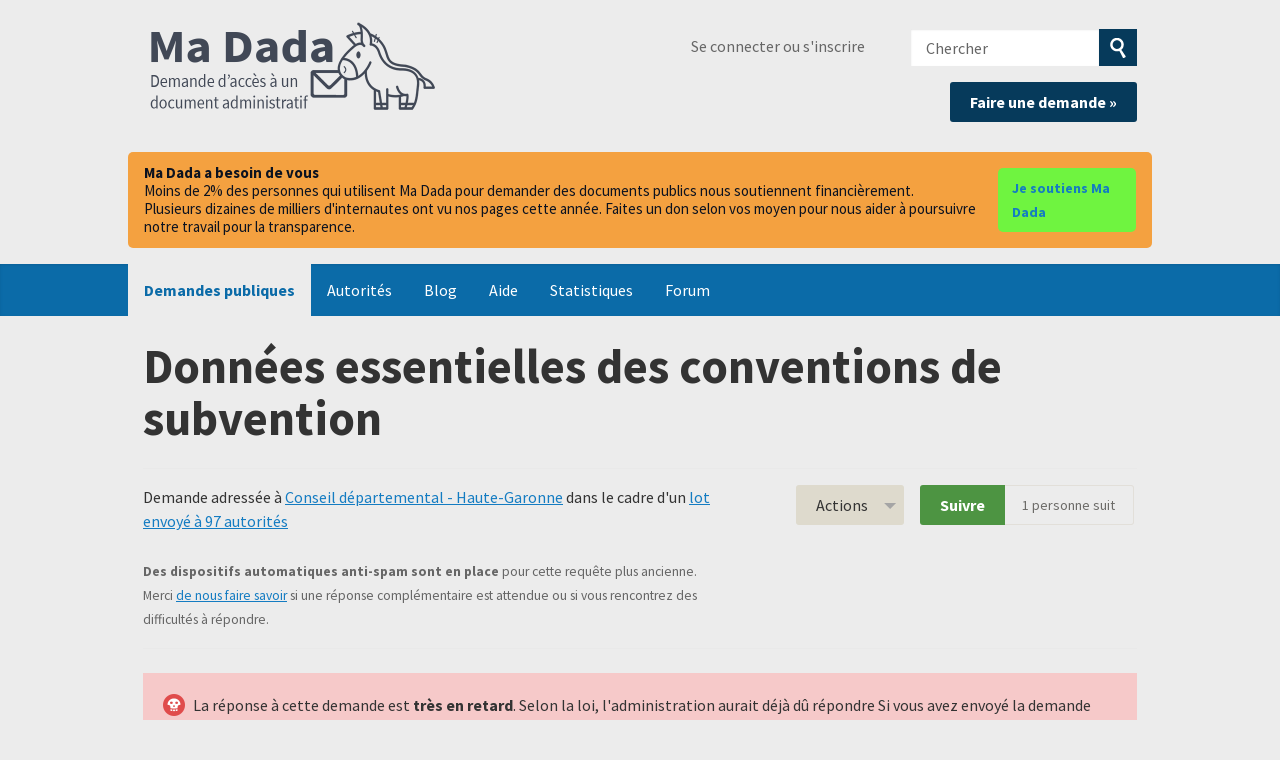

--- FILE ---
content_type: text/html; charset=utf-8
request_url: https://madada.fr/demande/donnees_essentielles_des_convent_40?utm_campaign=alaveteli-experiments-87&utm_content=sidebar_similar_requests&utm_medium=link&utm_source=ma+dada
body_size: 65219
content:
<!DOCTYPE html>
<html lang="fr-FR" class="no-js">
  <head>
    <meta charset="utf-8">
    <meta name="csrf-param" content="authenticity_token" />
<meta name="csrf-token" />

    <title>
        Données essentielles des conventions de subvention - Une demande d'accès à l'information à Conseil départemental - Haute-Garonne - Ma Dada
    </title>

    <link rel="icon" type="image/x-icon" href="/assets/favicon-8b3eba421d6369886757e45f162f231573f7e1ea93311dda098e9ad593ced1ba.ico" />


      <!--[if LTE IE 7]>
<link rel="stylesheet" href="/assets/responsive/application-lte-ie7-b5c116c77bc5758b426fde80b3a5bf82396dd1c3f5b467b9d18a6ad647c73af0.css" title="Main" media="all" />
<![endif]-->

<!--[if IE 8]>
<link rel="stylesheet" href="/assets/responsive/application-ie8-8d66de3aa4471d66b07f6a82f3a47c46079f3e125559272082ac2702e8536f56.css" title="Main" media="all" />
<![endif]-->

<!--[if IE 8]>
<link rel="stylesheet" href="/assets/responsive/application-ie8-8d66de3aa4471d66b07f6a82f3a47c46079f3e125559272082ac2702e8536f56.css" title="Main" media="all" />
<![endif]-->

<!--[if GT IE 8]><!-->
<link rel="stylesheet" href="/assets/responsive/application-50cbca25baa78cda333322b03fbd86bf27462c760067947952bb5a08d81644fa.css" title="Main" media="all" />
<!--<![endif]-->

  <link rel="stylesheet" href="/assets/responsive/print-f382691f6b7273571ffb7f402fe142b58891fec1e115fe46abdd8e80a3c064cc.css" media="print" />


        <link rel="alternate" type="application/atom+xml" title="Nouvelles mises à jour pour la demande 'Données essentielles des conventions de subvention'" href="https://madada.fr/request/donnees_essentielles_des_convent_40/feed">
          <link rel="alternate" type="application/json" title="JSON version of Nouvelles mises à jour pour la demande 'Données essentielles des conventions de subvention'" href="https://madada.fr/request/donnees_essentielles_des_convent_40/feed.json">
      <link rel="alternate" type="application/json" title="JSON version of this page" href="/demande/donnees_essentielles_des_convent_40.json?utm_campaign=alaveteli-experiments-87&amp;utm_content=sidebar_similar_requests&amp;utm_medium=link&amp;utm_source=ma+dada">

    <meta name="viewport" content="width=device-width, initial-scale=1.0" />
    
<meta property="og:site_name" content="Ma Dada" />

  <meta property="og:title" content="Données essentielles des conventions de subvention - Une demande d'accès à l'information à Conseil départemental - Haute-Garonne" />
  <meta property="og:type" content="article" />

<meta property="og:description" content="Ma Dada est un site associatif qui vous aide à demander des documents publics, dits “administratifs” (rapports, contrats, factures, algorithmes, etc.)" />

    <meta property="article:published_time" content="2020-11-25T11:30:26+01:00" />
    <meta property="article:modified_time" content="2021-05-03T15:33:42+02:00" />
    <meta property="og:description" content="Madame, Monsieur,

En application de la loi n° 78-575 du 17 juillet 1978 relative aux documents administratifs, je souhaiterai recevoir communication de ces documents administratifs :

- liste des conventions de subvention votées pour les années 2019 et 2020

Dans le but de renforcer la transparence financière des aides octroyées par les personnes publiques, les collectivités locales, de plus de 3500 habitants et plus de 50 agents, qui attribuent des subventions dont le montant annuel est supérieur à 23 000€ ont l’obligation, à compter du 1er août 2017, de rendre accessibles, sous forme électronique, dans un standard ouvert aisément réutilisable et exploitable par un système de traitement automatisé, les données essentielles de leurs conventions de subvention. La nature et les modalités de diffusion de ces données essentielles ont été fixées par voie réglementaire.

Documents de cadrage juridique : 

- ​Décret n° 2017-779 du 5 mai 2017 relatif à l’accès sous forme électronique aux données essentielles des conventions de subvention​
​- Arrêté du 17 novembre 2017 relatif aux conditions de mises à disposition des données essentielles des conventions de subvention​

Document de cadrage technique :  

- Format réglementaire pour la publication des données essentielles des conventions de subventions sur le dépôt Github de la [mission Etalab](https://schema.data.gouv.fr/scdl/subventions/latest/documentation.html).

Je souhaite recevoir ces documents dans un format numérique, ouvert et réutilisable (pas de PDF). Pour ce faire, veuillez m’indiquer leur adresse de téléchargement ou me les envoyer en pièce jointe de votre réponse.

Comme le livre III du code des relations entre le public et l’administration le prévoit lorsque le demandeur a mal identifié celui qui est susceptible de répondre à sa requête, je vous prie de bien vouloir transmettre ma demande au service qui détient les documents demandés si tel est le cas.

Veuillez agréer, Madame, Monsieur, l&#39;expression de mes sentiments distingués.

Laurent Savaete" />


<meta property="og:image" content="https://madada.fr/assets/logo-opengraph-553e989f6b596ac5cca2dfdb1f84d2e06c4e28c53c72ef55d4b14c057f6d91d2.png" />
<meta property="og:url" content="https://madada.fr/demande/donnees_essentielles_des_convent_40?utm_campaign=alaveteli-experiments-87&amp;utm_content=sidebar_similar_requests&amp;utm_medium=link&amp;utm_source=ma+dada" />
<meta property="og:image:width" content="256" />
<meta property="og:image:height" content="256" />

    <!-- <link href='https://fonts.googleapis.com/css?family=Source+Sans+Pro:400,400italic,700&subset=latin,latin-ext' rel='stylesheet' type='text/css'> -->
<!-- Matomo -->
<script type="text/javascript">
  if (window.location.hostname.indexOf('madada.fr') >= 0) {
    var _paq = window._paq || [];
    _paq.push(["setDoNotTrack", true]);
    _paq.push(["disableCookies"]);
    _paq.push(['trackPageView']);
    _paq.push(['enableLinkTracking']);
    (function() {
      var u="https://madada.matomo.cloud/";
      _paq.push(['setTrackerUrl', u+'matomo.php']);
      _paq.push(['setSiteId', '1']);
      var d=document, g=d.createElement('script'), s=d.getElementsByTagName('script')[0];
      g.type='text/javascript'; g.async=true; g.defer=true; g.src='//cdn.matomo.cloud/madada.matomo.cloud/matomo.js'; s.parentNode.insertBefore(g,s);
    })();
  }
</script>
<noscript><p><img src="https://madada.matomo.cloud/matomo.php?idsite=1&amp;rec=1" style="border:0;" alt="" /></p></noscript>
<!-- End Matomo Code -->

    <!-- Replace the html tag's no-js class with js -->
    <script>
      (function(H){
        H.className = H.className.replace(/\bno-js\b/,'js-loaded')
      })(document.documentElement);
    </script>
    
  </head>
  <body class=" ">
    <div class="entirebody">

      <nav aria-label="Skip navigation bar">
        <a href="#content" class="show-with-keyboard-focus-only skip-to-link" tabindex="0">Skip to content</a>
      </nav>

      <!-- begin popups -->
        
        <div id="country-message">
        </div>
      <!-- end popups -->

      <div class="only-show-for-print">
  <p class="print-information">Printed from https://madada.fr/demande/donnees_essentielles_des_convent_40?utm_campaign=alaveteli-experiments-87&amp;utm_content=sidebar_similar_requests&amp;utm_medium=link&amp;utm_source=ma+dada on February 01, 2026 03:33</p>
</div>
<div id="banner" class="banner " role="banner">
  <div id="banner_inner" class="banner_inner">
    <div id="banner_content" class="banner_content">
      <div class="banner_site-title">
        <h1><a id="logo" class="site-title__logo" href="/">Ma Dada</a></h1>
      </div>

      <div class="rsp_menu_button">
        <a href="#banner" class="open"> <i class="icon-menu"></i> Menu </a>
        <a href="#" class="close"> <i class="icon-menu"></i> Close </a>
      </div>

      <div id="user_locale_switcher" class="locale-list">
  </div>
        <div id="logged_in_bar" class="logged_in_bar account-link-menu-item">
  <a class="sign_in_link" href="/profile/sign_in?r=%2Fdemande%2Fdonnees_essentielles_des_convent_40%3Futm_campaign%3Dalaveteli-experiments-87%26utm_content%3Dsidebar_similar_requests%26utm_medium%3Dlink%26utm_source%3Dma%2Bdada">Se connecter ou s'inscrire</a>
</div>

      <div id="navigation_search" class="navigation_search">
        <form id="navigation_search_form" class="navigation_search_form" method="get" action="/search" role="search">
          <label class="visually-hidden" for="navigation_search_button">
            Chercher
          </label>
          <input type="search" name="query" id="navigation_search_button" class="navigation_search_button" placeholder="Chercher" title="Entrez votre terme de recherce ici" />
          <button type="submit" style="background-color: #063a5b;">
            <span class="visually-hidden">
              Soumettre la recherche
            </span>
          </button>
        </form>
        <div class="header_request_btn">
          <a class="new-request__make-new-requests" href="/selectionner_autorite" style="float: right;">Faire une demande »</a>
        </div>
      </div>
    </div>

    <style>
#madada-donate-banner {
  width: 100%;
  background-color: #ececec;
  padding-bottom: 1em;
  padding-top: 1em;
}

.madada-donate-inner {
  background-color:#f4a140;
  border-radius: 5px;
  max-width: 64em;
  margin: 0 auto;
  padding: 12px 16px;
  display: flex;
  gap: 12px;
  align-items: center;
  justify-content: space-between;
}

.madada-donate-text {
  color: #0b1220;
  font-size: 15px;
  line-height: 1.2;
  display: flex;
  flex-direction: column;
  gap: 8px;
  align-items: baseline;
}

.madada-donate-btn,
.madada-donate-btn:visited {
  background-color: #6ff440;
  color: #031c2b;
  text-decoration: none;
  padding: 8px 14px;
  border-radius: 5px;
  font-weight: 600;
  font-size: 14px;
  transition: background-color 300ms ease-out;
}

@media (max-width: 720px) {
  .madada-donate-inner {
    flex-direction: column;
    align-items: stretch;
    gap: 10px;
  }
  .madada-donate-text { font-size: 14px; }
  .madada-donate-btn { width: 100%; text-align: center; padding: 10px 12px; }
}
</style>

<div id="madada-donate-banner" role="region" aria-label="Bandeau de dons">
  <div class="madada-donate-inner">
    <div class="madada-donate-text">
      <strong>Ma Dada a besoin de vous</strong>
      <span>Moins de 2% des personnes qui utilisent Ma Dada pour demander des documents publics nous soutiennent financièrement.</span>
      <span>Plusieurs dizaines de milliers d'internautes ont vu nos pages cette année. Faites un don selon vos moyen pour nous aider à poursuivre notre travail pour la transparence.</span>
    </div>
    <a class="madada-donate-btn" href="https://madada.fr/dons" rel="noopener" target="_blank">Je soutiens Ma Dada</a>
  </div>
</div>

    <div id="topnav" class="topnav ">
  <nav aria-label="Main navigation">
    <ul id="navigation" class="navigation">
        <li class="selected">
  <a href="/list">Demandes publiques</a>
</li>

<li class="">
  <a href="/body/list/all">Autorités</a>
</li>

<li class="">
  <a href="/madada_blog">Blog</a>
</li>

<li class="">
  <a href="/help/about">Aide</a>
</li>

<li class="">
  <a href="/stats">Statistiques</a>
</li>

<li class="">
  <a href="/forum">Forum</a>
</li>

    </ul>
  </nav>
</div>


  </div>
</div>



      <div id="wrapper">
        <div id="content" role="main">

          <div id="request_show" class="controller_request">
            








<div class="request-header">
  <div class="row">
    <h1>Données essentielles des conventions de subvention</h1>

    <div class="request-header__action-bar-container">
      <div class="request-header__action-bar">

        <p class="request-header__subtitle ">
              Demande adressée à <a href="/body/conseil_departemental_haute_garonne">Conseil départemental - Haute-Garonne</a> dans le cadre d'un <a href="/info_request_batch/2">lot envoyé à 97 autorités</a>



<span class="request-header__restricted_correspondence">
  <strong>Des dispositifs automatiques anti-spam sont en place</strong> pour cette requête plus ancienne. Merci <a href="/help/contact">de nous faire savoir</a> si une réponse complémentaire est attendue ou si vous rencontrez des difficultés à répondre.
</span>


        </p>

          <div class="request-header__action-bar__actions ">
              <div id="after_actions" class="after-actions">
  <ul class="action-menu after-actions__action-menu">
    <li>
      <a href="#" class="action-menu__button">Actions</a>

      <ul class="action-menu__menu">
          <li class="action-menu__menu__item">
            <span class="action-menu__menu__heading">
              Suite à la demande
            </span>

            <ul class="action-menu__menu__submenu owner_actions">
              <li>
                  <a href="/request/donnees_essentielles_des_convent_40/followups/new/751">Ecrire une réponse</a>
              </li>

                <li>
                  <a href="/request/donnees_essentielles_des_convent_40?update_status=1">Mettre à jour le statut de cette demande</a>
                </li>


            </ul>
          </li>


        <li class="action-menu__menu__item">
          <span class="action-menu__menu__heading">
            Conseil départemental - Haute-Garonne
          </span>

          <ul class="action-menu__menu__submenu public_body_actions">
            <li>
              <a href="/request/donnees_essentielles_des_convent_40/upload">Répondre à la demande</a>
            </li>
          </ul>
        </li>

        <li class="action-menu__menu__item">
          <ul class="action-menu__menu__submenu anyone_actions">

              <li>
               <a href="/request/donnees_essentielles_des_convent_40/report/new">Signaler cette demande</a><span class="action-menu__info-link">
                <a href="/help/about#reporting">Aide</a>
              </span>
              </li>

              <li>
                <a href="/request/donnees_essentielles_des_convent_40/annotate">Ajouter un commentaire</a>
              </li>


            <li>
              <a href="/request/donnees_essentielles_des_convent_40/download">Télécharger un fichier zip de toute la correspondance</a>
            </li>

            <li>
              <a href="/request/donnees_essentielles_des_convent_40/details">Voir les détails de l'historique des événements</a>
            </li>

            <li>
              <a tabindex="0" class="js-collapsible-trigger-all" data-text-expanded="Masquer toute la correspondance" data-text-collapsed="Étendre toute la correspondance">Masquer toute la correspondance</a>
            </li>

            <li>
              <div class="feed_link feed_link_action-menu">
  <a href="/request/donnees_essentielles_des_convent_40/feed">Flux RSS </a>
  <svg xmlns="http://www.w3.org/2000/svg" width="8" height="8" viewBox="0 0 8 8" alt=""><path fill="#777777" fill-rule="evenodd" d="M.9 3.04a4.07 4.07 0 0 1 4.06 4.08.6.6 0 0 1-1.2 0A2.88 2.88 0 0 0 .9 4.22a.6.6 0 0 1 0-1.19zM.9 0C4.82 0 8 3.2 8 7.12a.6.6 0 0 1-1.19 0A5.93 5.93 0 0 0 .9 1.19.6.6 0 1 1 .9 0zm.14 5.91a1.04 1.04 0 1 1 0 2.09 1.04 1.04 0 0 1 0-2.09z"/></svg>
</div>

            </li>
          </ul>
        </li>
      </ul>
    </li>
  </ul>
</div>


                <div class="action-bar__follow">
    <div class="action-bar__follow-button">
      <div class="feed_link feed_link_toolbar">
        <a class="link_button_green track__action" href="/request/donnees_essentielles_des_convent_40/track">Suivre</a>
      </div>
    </div>
    <div class="action-bar__follower-count">
      <span id="follow_count">1</span> personne suit
    </div>
  </div>

          </div>
      </div>
    </div>

    <div class="request-status">
      <div id="request_status" class="request-status-message request-status-message--waiting_response_very_overdue">
        <i class="icon-standalone icon_waiting_response_very_overdue"></i>

        <p>
          La réponse à cette demande est <strong>très en retard</strong>. Selon la loi, l&#39;administration aurait déjà dû répondre  Si vous avez envoyé la demande initiale, et si les délais le permettent encore, vous pouvez <a href="https://doc.madada.fr/usagers/saisir-la-cada/">saisir la CADA</a>.
        </p>
      </div>
    </div>
  </div>
</div>



<style>
.timeline {
    -webkit-box-sizing: border-box;
    box-sizing: border-box;
    position: relative;
    margin-bottom: 1rem;
}

.timeline *,
.timeline :after,
.timeline :before {
    -webkit-box-sizing: inherit;
    box-sizing: inherit;
}

.timeline:not(.timeline--horizontal):before {
    background-color: #ddd;
    bottom: 0;
    content: "";
    left: 50%;
    margin-left: -2px;
    position: absolute;
    top: 0;
    width: 4px;
    z-index: 1;
}

.timeline__wrap {
    overflow: hidden;
    position: relative;
    z-index: 2;
}

.timeline__item {
    font-size: 16px;
    font-size: 1rem;
    padding: 0.625rem 2.5rem 0.625rem 0;
    position: relative;
    width: 50%;
    z-index: 2;
}

.timeline__item:after {
    background-color: #fff;
    border: 4px solid #ddd;
    border-radius: 50%;
    content: "";
    height: 20px;
    position: absolute;
    right: -10px;
    -webkit-transform: translateY(-50%);
    -ms-transform: translateY(-50%);
    transform: translateY(-50%);
    top: 50%;
    width: 20px;
    z-index: 1;
}

.timeline__item.animated {
    -webkit-animation-duration: 1s;
    animation-duration: 1s;
    -webkit-animation-fill-mode: both;
    animation-fill-mode: both;
    opacity: 0;
}

.timeline__item.fadeIn {
    -webkit-animation-name: fadeIn;
    animation-name: fadeIn;
}

.timeline__item--left {
    left: 0;
}

.timeline__item--right {
    left: 50%;
    padding: 0.625rem 0 0.625rem 2.5rem;
}

.timeline__item--right:after {
    left: -10px;
}

.timeline__item--right .timeline__content:before {
    border-bottom: 10px solid transparent;
    border-right: 12px solid #ccc;
    border-left: none;
    border-top: 10px solid transparent;
    left: -12px;
}

.timeline__item--right .timeline__content:after {
    border-bottom: 9px solid transparent;
    border-right: 11px solid #fff;
    border-left: none;
    border-top: 9px solid transparent;
    left: -10px;
}

.timeline__content {
    background-color: #fff;
    border: 1px solid #ccc;
    border-radius: 5px;
    color: #333;
    display: block;
    padding: 0.5rem;
    position: relative;
}

.timeline__content:after,
.timeline__content:before {
    content: "";
    height: 0;
    position: absolute;
    -webkit-transform: translateY(-50%);
    -ms-transform: translateY(-50%);
    transform: translateY(-50%);
    top: 50%;
    width: 0;
}

.timeline__content:before {
    border-bottom: 10px solid transparent;
    border-left: 12px solid #ccc;
    border-top: 10px solid transparent;
    right: -12px;
    z-index: 1;
}

.timeline__content:after {
    border-bottom: 9px solid transparent;
    border-left: 11px solid #fff;
    border-top: 9px solid transparent;
    right: -10px;
    z-index: 2;
}

.timeline__content h2 {
    font-size: 1rem;
    font-weight: 600;
    margin: 0 0 0.625rem;
}

.timeline__content p {
    font-size: 0.9375rem;
    line-height: 1.5;
    margin-bottom: 10px;
}

.timeline--horizontal {
    font-size: 0;
    padding: 0 3.125rem;
    overflow: hidden;
    white-space: nowrap;
}

.timeline--horizontal .timeline-divider {
    background-color: #ddd;
    display: block;
    height: 4px;
    left: 40px;
    position: absolute;
    -webkit-transform: translateY(-50%);
    -ms-transform: translateY(-50%);
    transform: translateY(-50%);
    right: 40px;
    z-index: 1;
}

.timeline--horizontal .timeline__items {
    -webkit-transition: all 0.8s;
    -o-transition: all 0.8s;
    transition: all 0.8s;
    will-change: transform;
}

.timeline--horizontal .timeline__item {
    display: inline-block;
    left: 0;
    padding: 0 0 2.5rem;
    position: relative;
    -webkit-transition: none;
    -o-transition: none;
    transition: none;
    vertical-align: top;
    white-space: normal;
}

.timeline--horizontal .timeline__item:after {
    left: 50%;
    right: auto;
    -webkit-transform: translate(-50%, -50%);
    -ms-transform: translate(-50%, -50%);
    transform: translate(-50%, -50%);
    top: 100%;
}

.timeline--horizontal .timeline__item .timeline__item__inner {
    display: table;
    height: 100%;
    width: 100%;
}

.timeline--horizontal .timeline__item .timeline__content__wrap {
    display: table-cell;
    margin: 0;
    padding: 0;
    vertical-align: bottom;
}

.timeline--horizontal .timeline__item .timeline__content:before {
    border-left: 12px solid transparent;
    border-right: 12px solid transparent;
    border-top: 12px solid #ccc;
    left: 50%;
    right: auto;
    -webkit-transform: translateX(-50%);
    -ms-transform: translateX(-50%);
    transform: translateX(-50%);
    top: 100%;
}

.timeline--horizontal .timeline__item .timeline__content:after {
    border-left: 10px solid transparent;
    border-right: 10px solid transparent;
    border-top: 10px solid #fff;
    left: 50%;
    right: auto;
    -webkit-transform: translateX(-50%);
    -ms-transform: translateX(-50%);
    transform: translateX(-50%);
    top: 100%;
}

.timeline--horizontal .timeline__item--bottom {
    padding: 2.5rem 0 0;
}

.timeline--horizontal .timeline__item--bottom:after {
    top: 0;
}

.timeline--horizontal .timeline__item--bottom .timeline__content__wrap {
    vertical-align: top;
}

.timeline--horizontal .timeline__item--bottom .timeline__content:before {
    border-bottom: 12px solid #ccc;
    border-left: 12px solid transparent;
    border-right: 12px solid transparent;
    border-top: none;
    bottom: 100%;
    top: auto;
}

.timeline--horizontal .timeline__item--bottom .timeline__content:after {
    border-bottom: 10px solid #fff;
    border-left: 10px solid transparent;
    border-right: 10px solid transparent;
    border-top: none;
    bottom: 100%;
    top: auto;
}

.timeline-nav-button {
    background-color: #fff;
    border: 2px solid #ddd;
    border-radius: 50px;
    -webkit-box-sizing: border-box;
    box-sizing: border-box;
    -webkit-box-shadow: none;
    box-shadow: none;
    cursor: pointer;
    display: block;
    height: 40px;
    outline: 0;
    position: absolute;
    text-indent: -9999px;
    -webkit-transform: translateY(-50%);
    -ms-transform: translateY(-50%);
    transform: translateY(-50%);
    top: 50%;
    width: 40px;
    z-index: 10;
}

.timeline-nav-button:disabled {
    opacity: 0.5;
    pointer-events: none;
}

.timeline-nav-button:before {
    background-position: center center;
    background-repeat: no-repeat;
    content: "";
    display: block;
    height: 14px;
    left: 50%;
    position: absolute;
    -webkit-transform: translateX(-50%) translateY(-50%);
    -ms-transform: translateX(-50%) translateY(-50%);
    transform: translateX(-50%) translateY(-50%);
    top: 50%;
    width: 8px;
}

.timeline-nav-button--prev {
    left: 0;
}

.timeline-nav-button--next {
    right: 0;
}

.timeline--mobile {
    padding: 0;
    width: 50%;
    margin-inline: auto;
}

.timeline--mobile:before {
    left: 10px !important;
    margin: 0 !important;
}

.timeline--mobile .timeline__item {
    left: 0;
    padding-left: 40px;
    padding-right: 0;
    width: 100%;
}

.timeline--mobile .timeline__item:after {
    left: 2px;
    margin: 0;
}

.timeline--mobile .timeline__item .timeline__content:before {
    left: -12px;
    border-bottom: 12px solid transparent;
    border-right: 12px solid #ccc;
    border-left: none;
    border-top: 12px solid transparent;
}

.timeline--mobile .timeline__item .timeline__content:after {
    left: -10px;
    border-bottom: 10px solid transparent;
    border-right: 10px solid #fff;
    border-left: none;
    border-top: 10px solid transparent;
}

@-webkit-keyframes fadeIn {
    0% {
        opacity: 0;
        top: 70px;
    }

    100% {
        opacity: 1;
        top: 0;
    }
}

@keyframes fadeIn {
    0% {
        opacity: 0;
        top: 70px;
    }

    100% {
        opacity: 1;
        top: 0;
    }
}

@-webkit-keyframes liftUp {
    0% {
        top: 0;
    }

    100% {
        top: -15px;
    }
}

@keyframes liftUp {
    0% {
        top: 0;
    }

    100% {
        top: -15px;
    }
}

</style>

<div class="timeline">
    <div class="timeline__wrap">
        <div class="timeline__items">
            <div class="timeline__item">
                <div class="timeline__content">
                    <h2><time datetime="2020-11-25T11:30:27+01:00" title="2020-11-25 11:30:27 +0100">25 novembre 2020</time></h2>
                    Demande envoyée
                </div>
            </div>
            <div class="timeline__item">
                <div class="timeline__content">
                    <h2><time datetime="2020-11-25T11:32:03+01:00" title="2020-11-25 11:32:03 +0100">25 novembre 2020</time></h2>
                    Message reçu
                </div>
            </div>
            <div class="timeline__item">
                <div class="timeline__content">
                    <h2><time datetime="2020-12-29T00:00:00+01:00" title="2020-12-29 00:00:00 +0100">29 décembre 2020</time></h2>
                    Refus implicite
                </div>
            </div>
            <div class="timeline__item">
                <div class="timeline__content">
                    <h2><time datetime="2021-02-24T17:11:34+01:00" title="2021-02-24 17:11:34 +0100">24 février 2021</time></h2>
                    Message reçu
                </div>
            </div>
            <div class="timeline__item">
                <div class="timeline__content">
                    <h2><time datetime="2021-04-13T00:36:13+02:00" title="2021-04-13 00:36:13 +0200">13 avril 2021</time></h2>
                    Message reçu
                </div>
            </div>
        </div>
    </div>
</div>





<div id="left_column" class="left_column">
  

      <div class="ff-print-fix"></div>

<div class="outgoing correspondence js-collapsible" id="outgoing-454">
  


    <div class="correspondence__header correspondence__header--with-delivery-status">
      <span class="correspondence__header__author js-collapsible-trigger">
          Message envoyé
      </span>

      <a class="correspondence__header__date" href="#outgoing-454">
          <time datetime="2020-11-25T11:30:27+01:00" title="2020-11-25 11:30:27 +0100">25 novembre 2020</time>
</a>
        <div class="correspondence__header__delivery-status">
          <a class="toggle-delivery-log toggle-delivery-log--delivered js-toggle-delivery-log" data-delivery-status="delivered" href="/outgoing_messages/454/delivery_status">            Réceptionné</a>        </div>
    </div>

    <div class="js-delivery-log-ajax-error" hidden aria-hidden="true" style="display: none; visibility: hidden;">
      <p>Vous pouvez télécharger les logs du serveur mail pour ce message.</p>
      <p><a target="_blank" href="/outgoing_messages/454/delivery_status">Essayer d'ouvrir les logs dans une nouvelle fenêtre.</a></p>
    </div>

    <div class="correspondence_text">
      <div><p>Madame, Monsieur,</p>

<p>En application de la loi n° 78-575 du 17 juillet 1978 relative aux documents administratifs, je souhaiterai recevoir communication de ces documents administratifs :</p>

<p>- liste des conventions de subvention votées pour les années 2019 et 2020</p>

<p>Dans le but de renforcer la transparence financière des aides octroyées par les personnes publiques, les collectivités locales, de plus de 3500 habitants et plus de 50 agents, qui attribuent des subventions dont le montant annuel est supérieur à 23 000€ ont l’obligation, à compter du 1er août 2017, de rendre accessibles, sous forme électronique, dans un standard ouvert aisément réutilisable et exploitable par un système de traitement automatisé, les données essentielles de leurs conventions de subvention. La nature et les modalités de diffusion de ces données essentielles ont été fixées par voie réglementaire.</p>

<p>Documents de cadrage juridique : </p>

<p>- ​Décret n° 2017-779 du 5 mai 2017 relatif à l’accès sous forme électronique aux données essentielles des conventions de subvention​
<br />​- Arrêté du 17 novembre 2017 relatif aux conditions de mises à disposition des données essentielles des conventions de subvention​</p>

<p>Document de cadrage technique :  </p>

<p>- Format réglementaire pour la publication des données essentielles des conventions de subventions sur le dépôt Github de la [mission Etalab](<a href="https://schema.data.gouv.fr/scdl/subventions/latest/documentation.html" rel="nofollow">https://schema.data.gouv.fr/scdl/subvent...</a>).</p>

<p>Je souhaite recevoir ces documents dans un format numérique, ouvert et réutilisable (pas de PDF). Pour ce faire, veuillez m’indiquer leur adresse de téléchargement ou me les envoyer en pièce jointe de votre réponse.</p>

<p>Comme le livre III du code des relations entre le public et l’administration le prévoit lorsque le demandeur a mal identifié celui qui est susceptible de répondre à sa requête, je vous prie de bien vouloir transmettre ma demande au service qui détient les documents demandés si tel est le cas.</p>

<p>Veuillez agréer, Madame, Monsieur, l'expression de mes sentiments distingués.</p>

<p>Laurent Savaete</p></div>
    </div>

    <p class="event_actions">

    </p>



      <div class="correspondence__footer">
  <div class="correspondence__footer__cplink">
    <input type="text" id="" value="https://madada.fr/request/donnees_essentielles_des_convent_40#outgoing-454" class="cplink__field" />

    <a class="cplink__button">Créer un lien vers</a>

    <a class="cplink__button" href="/request/donnees_essentielles_des_convent_40/report/new?outgoing_message_id=454">Signaler</a>
  </div>
</div>

</div>



      <div class="ff-print-fix"></div>

<div class="incoming correspondence normal js-collapsible " id="incoming-253">
  <div class="correspondence__header">
    <span class="correspondence__header__author js-collapsible-trigger">
        Conseil départemental - Haute-Garonne
    </span>

    <a class="correspondence__header__date" href="#incoming-253">
      <time datetime="2020-11-25T11:30:28+01:00" title="2020-11-25 11:30:28 +0100">25 novembre 2020</time>
</a>  </div>

  


      <div class="correspondence_text">
        
<div id="attachment-592">
      <p>Le Conseil Départemental de la Haute Garonne accuse réception de votre émail.</p>

<p>Il est transféré vers le service compétent pour instruction.</p>

<p>Ce message est généré par un automate, merci de ne pas y répondre.</p>
</div>
      </div>

    <p class="event_actions">
    </p>



      <div class="correspondence__footer">
  <div class="correspondence__footer__cplink">
    <input type="text" id="" value="https://madada.fr/request/donnees_essentielles_des_convent_40#incoming-253" class="cplink__field" />

    <a class="cplink__button">Créer un lien vers</a>

    <a class="cplink__button" href="/request/donnees_essentielles_des_convent_40/report/new?incoming_message_id=253">Signaler</a>
  </div>
</div>

</div>




      <div class="ff-print-fix"></div>



      <div class="ff-print-fix"></div>



      <div class="ff-print-fix"></div>



      <div class="ff-print-fix"></div>

<div class="outgoing correspondence js-collapsible" id="outgoing-993">
  


    <div class="correspondence__header correspondence__header--with-delivery-status">
      <span class="correspondence__header__author js-collapsible-trigger">
          Message envoyé
      </span>

      <a class="correspondence__header__date" href="#outgoing-993">
          <time datetime="2021-02-24T17:11:06+01:00" title="2021-02-24 17:11:06 +0100">24 février 2021</time>
</a>
        <div class="correspondence__header__delivery-status">
          <a class="toggle-delivery-log toggle-delivery-log--delivered js-toggle-delivery-log" data-delivery-status="delivered" href="/outgoing_messages/993/delivery_status">            Réceptionné</a>        </div>
    </div>

    <div class="js-delivery-log-ajax-error" hidden aria-hidden="true" style="display: none; visibility: hidden;">
      <p>Vous pouvez télécharger les logs du serveur mail pour ce message.</p>
      <p><a target="_blank" href="/outgoing_messages/993/delivery_status">Essayer d'ouvrir les logs dans une nouvelle fenêtre.</a></p>
    </div>

    <div class="correspondence_text">
      <div><p>Bonjour,
<br />J'écris pour effectuer un recours à propos de ma demande 'Données essentielles des conventions de subvention' d'accès aux informations détenues par Conseil départemental - Oise.</p>

<p>Dans le but de renforcer la transparence financière des aides octroyées par les personnes publiques, les collectivités locales, de plus de 3500 habitants et plus de 50 agents, qui attribuent des subventions dont le montant annuel est supérieur à 23 000€ ont l’obligation, à compter du 1er août 2017, de rendre accessibles, sous forme électronique, dans un standard ouvert aisément réutilisable et exploitable par un système de traitement automatisé, les données essentielles de leurs conventions de subvention. La nature et les modalités de diffusion de ces données essentielles ont été fixées par voie réglementaire.</p>

<p>Documents de cadrage juridique :</p>

<p>- ​Décret n° 2017-779 du 5 mai 2017 relatif à l’accès sous forme électronique aux données essentielles des conventions de subvention​
<br />​- Arrêté du 17 novembre 2017 relatif aux conditions de mises à disposition des données essentielles des conventions de subvention​</p>

<p>Document de cadrage technique :</p>

<p>- Format réglementaire pour la publication des données essentielles des conventions de subventions sur le dépôt Github de la [mission Etalab](<a href="https://schema.data.gouv.fr/scdl/subvent..." rel="nofollow">https://schema.data.gouv.fr/scdl/subvent...</a>).</p>

<p>Je souhaite recevoir ces documents dans un format numérique, ouvert et réutilisable (pas de PDF). Pour ce faire, veuillez m’indiquer leur adresse de téléchargement ou me les envoyer en pièce jointe de votre réponse.</p>

<p>Un historique complet de mes demandes d'accès à l'information ainsi que des correspondances est disponible sur Internet à l'adresse suivante : <a href="https://madada.fr/demande/donnees_essentielles_des_convent_40" rel="nofollow">https://madada.fr/demande/donnees_essent...</a></p>

<p>Veuillez agréer, Madame, Monsieur, l'expression de mes sentiments distingués.</p>

<p>Laurent Savaete</p></div>
    </div>

    <p class="event_actions">

    </p>



      <div class="correspondence__footer">
  <div class="correspondence__footer__cplink">
    <input type="text" id="" value="https://madada.fr/request/donnees_essentielles_des_convent_40#outgoing-993" class="cplink__field" />

    <a class="cplink__button">Créer un lien vers</a>

    <a class="cplink__button" href="/request/donnees_essentielles_des_convent_40/report/new?outgoing_message_id=993">Signaler</a>
  </div>
</div>

</div>



      <div class="ff-print-fix"></div>

<div class="incoming correspondence normal js-collapsible " id="incoming-499">
  <div class="correspondence__header">
    <span class="correspondence__header__author js-collapsible-trigger">
        Conseil départemental - Haute-Garonne
    </span>

    <a class="correspondence__header__date" href="#incoming-499">
      <time datetime="2021-02-24T17:11:07+01:00" title="2021-02-24 17:11:07 +0100">24 février 2021</time>
</a>  </div>

  


      <div class="correspondence_text">
        
<div id="attachment-1062">
      <p>Le Conseil Départemental de la Haute Garonne accuse réception de votre émail.</p>

<p>Il est transféré vers le service compétent pour instruction.</p>

<p>Ce message est généré par un automate, merci de ne pas y répondre.</p>
</div>
      </div>

    <p class="event_actions">
    </p>



      <div class="correspondence__footer">
  <div class="correspondence__footer__cplink">
    <input type="text" id="" value="https://madada.fr/request/donnees_essentielles_des_convent_40#incoming-499" class="cplink__field" />

    <a class="cplink__button">Créer un lien vers</a>

    <a class="cplink__button" href="/request/donnees_essentielles_des_convent_40/report/new?incoming_message_id=499">Signaler</a>
  </div>
</div>

</div>




      <div class="ff-print-fix"></div>



      <div class="ff-print-fix"></div>

<div class="outgoing correspondence js-collapsible" id="outgoing-1486">
  


    <div class="correspondence__header correspondence__header--with-delivery-status">
      <span class="correspondence__header__author js-collapsible-trigger">
          Message envoyé
      </span>

      <a class="correspondence__header__date" href="#outgoing-1486">
          <time datetime="2021-04-01T10:02:26+02:00" title="2021-04-01 10:02:26 +0200">1 avril 2021</time>
</a>
        <div class="correspondence__header__delivery-status">
          <a class="toggle-delivery-log toggle-delivery-log--delivered js-toggle-delivery-log" data-delivery-status="delivered" href="/outgoing_messages/1486/delivery_status">            Réceptionné</a>        </div>
    </div>

    <div class="js-delivery-log-ajax-error" hidden aria-hidden="true" style="display: none; visibility: hidden;">
      <p>Vous pouvez télécharger les logs du serveur mail pour ce message.</p>
      <p><a target="_blank" href="/outgoing_messages/1486/delivery_status">Essayer d'ouvrir les logs dans une nouvelle fenêtre.</a></p>
    </div>

    <div class="correspondence_text">
      <div><p>Bonjour,
<br />J'écris pour effectuer un recours à propos de ma demande 'Données essentielles des conventions de subvention' d'accès aux informations détenues par Conseil départemental - Haute-Garonne.</p>

<p>Un historique complet de mes demandes d'accès à l'information ainsi que des correspondances est disponible sur Internet à l'adresse suivante : <a href="https://madada.fr/demande/donnees_essentielles_des_convent_40" rel="nofollow">https://madada.fr/demande/donnees_essent...</a></p>

<p>Veuillez agréer, Madame, Monsieur, l'expression de mes sentiments distingués.</p>

<p>Laurent Savaete</p></div>
    </div>

    <p class="event_actions">

    </p>



      <div class="correspondence__footer">
  <div class="correspondence__footer__cplink">
    <input type="text" id="" value="https://madada.fr/request/donnees_essentielles_des_convent_40#outgoing-1486" class="cplink__field" />

    <a class="cplink__button">Créer un lien vers</a>

    <a class="cplink__button" href="/request/donnees_essentielles_des_convent_40/report/new?outgoing_message_id=1486">Signaler</a>
  </div>
</div>

</div>



      <div class="ff-print-fix"></div>

<div class="incoming correspondence normal js-collapsible " id="incoming-751">
  <div class="correspondence__header">
    <span class="correspondence__header__author js-collapsible-trigger">
        Conseil départemental - Haute-Garonne
    </span>

    <a class="correspondence__header__date" href="#incoming-751">
      <time datetime="2021-04-01T10:33:00+02:00" title="2021-04-01 10:33:00 +0200">1 avril 2021</time>
</a>  </div>

  


      <div class="correspondence_text">
        
<div id="attachment-1580">
      <p>Le Conseil Départemental de la Haute Garonne accuse réception de votre émail.</p>

<p>Il est transféré vers le service compétent pour instruction.</p>

<p>Ce message est généré par un automate, merci de ne pas y répondre.</p>
</div>
      </div>

    <p class="event_actions">
    </p>



      <div class="correspondence__footer">
  <div class="correspondence__footer__cplink">
    <input type="text" id="" value="https://madada.fr/request/donnees_essentielles_des_convent_40#incoming-751" class="cplink__field" />

    <a class="cplink__button">Créer un lien vers</a>

    <a class="cplink__button" href="/request/donnees_essentielles_des_convent_40/report/new?incoming_message_id=751">Signaler</a>
  </div>
</div>

</div>




      <div class="ff-print-fix"></div>



      <div class="ff-print-fix"></div>



      <div class="ff-print-fix"></div>



      <div class="ff-print-fix"></div>



      <div class="ff-print-fix"></div>



      <div class="ff-print-fix"></div>



      <div class="ff-print-fix"></div>



      <div class="ff-print-fix"></div>



      <div class="ff-print-fix"></div>



      <div class="ff-print-fix"></div>



      <div class="ff-print-fix"></div>



      <div class="ff-print-fix"></div>





    <div class="request-footer__action-bar-container">
      <div class="request-footer__action-bar__actions">
          <div id="after_actions" class="after-actions">
  <ul class="action-menu after-actions__action-menu">
    <li>
      <a href="#" class="action-menu__button">Actions</a>

      <ul class="action-menu__menu">
          <li class="action-menu__menu__item">
            <span class="action-menu__menu__heading">
              Suite à la demande
            </span>

            <ul class="action-menu__menu__submenu owner_actions">
              <li>
                  <a href="/request/donnees_essentielles_des_convent_40/followups/new/751">Ecrire une réponse</a>
              </li>

                <li>
                  <a href="/request/donnees_essentielles_des_convent_40?update_status=1">Mettre à jour le statut de cette demande</a>
                </li>


            </ul>
          </li>


        <li class="action-menu__menu__item">
          <span class="action-menu__menu__heading">
            Conseil départemental - Haute-Garonne
          </span>

          <ul class="action-menu__menu__submenu public_body_actions">
            <li>
              <a href="/request/donnees_essentielles_des_convent_40/upload">Répondre à la demande</a>
            </li>
          </ul>
        </li>

        <li class="action-menu__menu__item">
          <ul class="action-menu__menu__submenu anyone_actions">

              <li>
               <a href="/request/donnees_essentielles_des_convent_40/report/new">Signaler cette demande</a><span class="action-menu__info-link">
                <a href="/help/about#reporting">Aide</a>
              </span>
              </li>

              <li>
                <a href="/request/donnees_essentielles_des_convent_40/annotate">Ajouter un commentaire</a>
              </li>


            <li>
              <a href="/request/donnees_essentielles_des_convent_40/download">Télécharger un fichier zip de toute la correspondance</a>
            </li>

            <li>
              <a href="/request/donnees_essentielles_des_convent_40/details">Voir les détails de l'historique des événements</a>
            </li>

            <li>
              <a tabindex="0" class="js-collapsible-trigger-all" data-text-expanded="Masquer toute la correspondance" data-text-collapsed="Étendre toute la correspondance">Masquer toute la correspondance</a>
            </li>

            <li>
              <div class="feed_link feed_link_action-menu">
  <a href="/request/donnees_essentielles_des_convent_40/feed">Flux RSS </a>
  <svg xmlns="http://www.w3.org/2000/svg" width="8" height="8" viewBox="0 0 8 8" alt=""><path fill="#777777" fill-rule="evenodd" d="M.9 3.04a4.07 4.07 0 0 1 4.06 4.08.6.6 0 0 1-1.2 0A2.88 2.88 0 0 0 .9 4.22a.6.6 0 0 1 0-1.19zM.9 0C4.82 0 8 3.2 8 7.12a.6.6 0 0 1-1.19 0A5.93 5.93 0 0 0 .9 1.19.6.6 0 1 1 .9 0zm.14 5.91a1.04 1.04 0 1 1 0 2.09 1.04 1.04 0 0 1 0-2.09z"/></svg>
</div>

            </li>
          </ul>
        </li>
      </ul>
    </li>
  </ul>
</div>


            <div class="action-bar__follow">
    <div class="action-bar__follow-button">
      <div class="feed_link feed_link_toolbar">
        <a class="link_button_green track__action" href="/request/donnees_essentielles_des_convent_40/track">Suivre</a>
      </div>
    </div>
    <div class="action-bar__follower-count">
      <span id="follow_count">1</span> personne suit
    </div>
  </div>

          <!-- template changed here -->
          
          <!-- end template changed here -->
      </div>
    </div>
</div>

  <div id="right_column" class="sidebar right_column" role="complementary">
  <div class="sidebar__section new-request-cta">
    <h2 class="new-request__title">Une question à poser à une autorité publique&nbsp;?</h2>
<p class="new-request__description">Lancez votre propre demande</p>
<a class="new-request__make-new-requests" href="/select_authority">
  Faire une demande &raquo;
</a>
  </div>

  <div class="sidebar__section">
    <h2>TAGS</h2>
      Cette demande n'a pas de tags.

    <!-- remove "false" below once the js code to update the page is working -->
  </div>

    <div class="sidebar__section pro-upsell">
    <strong><a href="/pro">Ma Dada ++</a></strong> offre des outils puissants aux journalistes (c'est gratuit!)
  </div>




    <div class="sidebar__section sidebar__part-of-batch">
    <h2>Plus de demandes dans ce lot</h2>

    <p>
      Cette demande fait partie d'une <a href="/info_request_batch/2">demande groupée envoyée à 97 autorités</a>
    </p>

    <a href="/request/donnees_essentielles_des_convent_39">Précédent</a> |
<a href="/request/donnees_essentielles_des_convent_41">Suivant</a>

  </div>


  

  


    <div class="sidebar__section sidebar__similar-requests">
  <h2>Demandes similaires</h2>


    
<div class="request_short_listing">
  <h3 class="request_short_listing__title">
    <a href="/request/sorties_du_dispositif_rsa_et_san?utm_campaign=alaveteli-experiments-87&amp;utm_content=sidebar_similar_requests&amp;utm_medium=link&amp;utm_source=ma+dada">
      Sorties du dispositif RSA et sanctions allocataires RSA
</a>  </h3>

  <p class="request_short_listing__authority">
    <a href="/body/conseil_departemental_haute_garonne">Conseil départemental - Haute-Garonne</a>
  </p>
</div>

    
<div class="request_short_listing">
  <h3 class="request_short_listing__title">
    <a href="/request/donnees_essentielles_des_convent_46?utm_campaign=alaveteli-experiments-87&amp;utm_content=sidebar_similar_requests&amp;utm_medium=link&amp;utm_source=ma+dada">
      Données essentielles des conventions de subvention
</a>  </h3>

  <p class="request_short_listing__authority">
    <a href="/body/conseil_departemental_haute_vienne">Conseil départemental - Haute-Vienne</a>
  </p>
</div>

    
<div class="request_short_listing">
  <h3 class="request_short_listing__title">
    <a href="/request/donnees_essentielles_dans_la_com_40?utm_campaign=alaveteli-experiments-87&amp;utm_content=sidebar_similar_requests&amp;utm_medium=link&amp;utm_source=ma+dada">
      Données essentielles dans la commande publique
</a>  </h3>

  <p class="request_short_listing__authority">
    <a href="/body/conseil_departemental_haute_garonne">Conseil départemental - Haute-Garonne</a>
  </p>
</div>

    
<div class="request_short_listing">
  <h3 class="request_short_listing__title">
    <a href="/request/demande_de_documents_administrat_39?utm_campaign=alaveteli-experiments-87&amp;utm_content=sidebar_similar_requests&amp;utm_medium=link&amp;utm_source=ma+dada">
      Demande de documents administratif // Etat des indemnités
</a>  </h3>

  <p class="request_short_listing__authority">
    <a href="/body/conseil_departemental_haute_garonne">Conseil départemental - Haute-Garonne</a>
  </p>
</div>

    
<div class="request_short_listing">
  <h3 class="request_short_listing__title">
    <a href="/request/repertoire_dinformations_publiqu_42?utm_campaign=alaveteli-experiments-87&amp;utm_content=sidebar_similar_requests&amp;utm_medium=link&amp;utm_source=ma+dada">
      Répertoire d'informations publiques (RIP)
</a>  </h3>

  <p class="request_short_listing__authority">
    <a href="/body/conseil_departemental_haute_garonne">Conseil départemental - Haute-Garonne</a>
  </p>
</div>

    
<div class="request_short_listing">
  <h3 class="request_short_listing__title">
    <a href="/request/notes_de_frais_73?utm_campaign=alaveteli-experiments-87&amp;utm_content=sidebar_similar_requests&amp;utm_medium=link&amp;utm_source=ma+dada">
      Notes de frais
</a>  </h3>

  <p class="request_short_listing__authority">
    <a href="/body/conseil_departemental_haute_garonne">Conseil départemental - Haute-Garonne</a>
  </p>
</div>

    
<div class="request_short_listing">
  <h3 class="request_short_listing__title">
    <a href="/request/la_quadrature_du_net_demande_cad_60?utm_campaign=alaveteli-experiments-87&amp;utm_content=sidebar_similar_requests&amp;utm_medium=link&amp;utm_source=ma+dada">
      La Quadrature du Net: demande CADA registre des activités de traitement/inventaire des principaux traitements algorithmiques
</a>  </h3>

  <p class="request_short_listing__authority">
    <a href="/body/conseil_departemental_haute_garonne">Conseil départemental - Haute-Garonne</a>
  </p>
</div>

    
<div class="request_short_listing">
  <h3 class="request_short_listing__title">
    <a href="/request/autorisations_de_voirie_du_domai_38?utm_campaign=alaveteli-experiments-87&amp;utm_content=sidebar_similar_requests&amp;utm_medium=link&amp;utm_source=ma+dada">
      Autorisations de voirie du domaine public routier départemental
</a>  </h3>

  <p class="request_short_listing__authority">
    <a href="/body/conseil_departemental_haute_garonne">Conseil départemental - Haute-Garonne</a>
  </p>
</div>

    
<div class="request_short_listing">
  <h3 class="request_short_listing__title">
    <a href="/request/subventions_accordees_par_le_con_54?utm_campaign=alaveteli-experiments-87&amp;utm_content=sidebar_similar_requests&amp;utm_medium=link&amp;utm_source=ma+dada">
      Subventions accordées par le conseil départemental de 2021 à 2023
</a>  </h3>

  <p class="request_short_listing__authority">
    <a href="/body/conseil_departemental_haute_garonne">Conseil départemental - Haute-Garonne</a>
  </p>
</div>

    
<div class="request_short_listing">
  <h3 class="request_short_listing__title">
    <a href="/request/ase_statistiques_sur_laccompagne_41?utm_campaign=alaveteli-experiments-87&amp;utm_content=sidebar_similar_requests&amp;utm_medium=link&amp;utm_source=ma+dada">
      ASE / Statistiques sur l'accompagnement des jeunes majeurs
</a>  </h3>

  <p class="request_short_listing__authority">
    <a href="/body/conseil_departemental_haute_garonne">Conseil départemental - Haute-Garonne</a>
  </p>
</div>


    <p class="sidebar_similar_requests__more-link">
      <a href="/request/donnees_essentielles_des_convent_40/similar?utm_campaign=alaveteli-experiments-87&amp;utm_content=sidebar_similar_requests&amp;utm_medium=link&amp;utm_source=ma+dada">Plus de demandes similaires</a>
    </p>
</div>


  <div class="sidebar__section">
    <!-- this link with this wording is here for legal reasons, discuss with
         board and our lawyer before changing or removing it -->
    <p class="copyright-notice">
      <small>
        <a href="https://doc.madada.fr/prada/gestion-des-demandes/#droit-dauteur">Êtes-vous le propriétaire d'un droit d'auteur commercial sur cette page ?</a>
      </small>
    </p>
  </div>
</div>



          </div>
          <div style="clear:both"></div>
        </div>
      </div>

      <nav aria-label="Skip footer">
        <a href="#content" class="show-with-keyboard-focus-only skip-to-link">
          Retour au contenu
        </a>
      </nav>

      <div class="footer" id="footer" role="contentinfo">
  <div class="row">
    <div class="footer__about">
      <p> Ma Dada est un projet de l'association OpenKnowledge France</p>
      <a href="https://okfn.fr" target="_blank">
        <div class="okfnfr_logo"></div>
      </a>
      <ul class="about__contact-links">
        <li>
          <a href="https://doc.madada.fr/a_propos/">Qui sommes-nous ?</a>
        </li>
        <li>
          <a href="/help/contact">Nous contacter</a>
        </li>
        <li>
          <a href="https://doc.madada.fr/usagers/charte/">Charte d'usage</a>
        </li>
        <li>
          <a href="https://doc.madada.fr/usagers/confidentialite">Mention légales - Politique de Confidentialité</a>
        </li>
      </ul>
    </div>
    <div class="col-sm-3 footer__about" style="padding: 2em; background-color:gray; border-radius: 5px">
      <div class="madada-footer__donate">
        <p>
          Vos dons nous permettent de maintenir Ma Dada.
        </p>
        <p>
          Soutenez-nous <a href="https://liberapay.com/madada/">sur Liberapay</a> ou <a href="https://madada.fr/dons">via HelloAsso</a>.
        </p>
      </div>
    </div>
  </div>
  <div class="footer__final">
    <div class="row">
      <div class="final__social-links">
        <ul>
          <li>
            <a href="https://gitlab.com/madada-team">
              <div style="background-image: url(https://madada.fr/assets/gitlab-ab59b6db60c342a0fec0b0b537be5bcef42e918ba94f5a02f60e9fef23692b9a.svg);width: 30px;height: 30px;background-repeat: no-repeat;margin-bottom: 1em"></div>
              Code source</a>
          </li>
          <li>
            <a href="https://mamot.fr/@madadafr">
              <div style="background-image: url(https://madada.fr/assets/mastodon-9cfa457ee375c4fdd4c2bdf92abf3c7954cfe38e3b93998d2f76ac5fe1bc351a.svg);width: 30px;height: 30px;margin-bottom: 1em"></div>
              Mastodon</a>
          </li>
          <li>
            <a href="https://aperi.tube/c/madada_channel/videos">
              <div style="background-image: url(https://madada.fr/assets/peertube-8f5ca3a2c502161d0a46db9c2fe668e611a925e3ad08dd1f270f1d311eb770b1.svg);width: 30px;height: 30px;margin-bottom: 1em"></div>
              Vidéos</a>
          </li>
          <li>
            <a href="https://forum.madada.fr">
              <div style="background-image: url(https://madada.fr/assets/discourse-4de37e24c9e4edc1712c211733bd830b156608c69ed8f458a8652db5810ffcb5.svg); width: 30px;height: 30px;margin-bottom: 1em"></div>
              Forum</a>
          </li>
        </ul>
      </div>
    </div>
  </div>
</div>

    </div>

      

      <script src="/assets/application-d347e0f1101eed046a1f9354366e3f012a7769be1f106dd4706b05c0d1dade3f.js"></script>



      
  <script src="/assets/request-timeline-16773b77231c908edcc3d9c9f3d882c8eb572359a5d96f30af99cc6f5a8b476c.js"></script>

  <script src="/assets/request-attachments-bbc9b56bbe5a258b5c8ed43a32d0de342c32aaa5d8b6273dcff9204156c64246.js"></script>


    <script>
  jQuery('#user_locale_switcher').find('.locale-list-trigger').each(function() {
    jQuery(this).click(function(){
      jQuery(this).parent().toggleClass('active');
    });
  });
</script>
<script src="/assets/tagging_widgets-cb0fe32be30c4de93543ea1d919d4104cadad4c5db838b3b22c9679b45ed7ae6.js"></script>
<script src="/assets/search_cada_opinions-8caec97cb3fd20ef8e8ba63f154c8d3934c8af5b7f0d87eb348616e8190f7151.js"></script>

<script>
(function($) {
  // Define the tree as a list of items so we can feed it to
  // meilisearch. Compute a breadcrumbs path for each item,
  // by concatenating the steps leading to it, so that search
  // can match the full set of words.
    tree = [
      {
        id: 123,
        parent: null,
        q: "Le document que je souhaite demander concerne:",
        r: [
          {
            t: "La santé, les prestations sociales",
            goto: 224,
          },
          {
            t: "La santé et sécurité au travail",
            goto: 225,
          },
          {
            t: "La fonction publique",
            goto: 226,
          },
          {
            t: "L'urbanisme",
            goto: 227,
          },
          {
            t: "Les finances locales",
            goto: 228,
          },
          {
            t: "Un marché public",
            goto: 229,
          },
          {
            t: "Autres thèmes",
            goto: 230,
          },
        ]
      },
      {
        id: 224,
        parent: 123,
        q: "De quel type de document s'agit-il?",
        r: [
          {
            t: "Relevés CPAM, CAF, retraites",
            comm: false,
            madada: false,
          },
          {
            t: "Dossier médical personnel ou éléments relatifs au secret médical d’une personne vivante ou décédée il y a moins de 25 ans",
            comm: false,
            madada: false,
          },
          {
            t: "Dossier médical concernant une personne décédée depuis plus de 25 ans (ou née il y a plus de 120 ans si la date de décès est inconnue)",
            comm: true,
            madada: true,
          },
        ],
      },
      {
        id: 225,
        parent: 123,
        q: "De quel type de document s'agit-il?",
        r: [
          {
            t: "Attestations, consignes, résultats et rapports relatifs aux vérifications et contrôles",
            comm: true,
            madada: true,
            notes: "Communicable si le document date de plus de 50 ans",
          },
          {
            t: "Observations et mises en demeure notifiées par l'inspection du travail",
            comm: true,
            madada: true,
            notes: "Communicable si le document date de plus de 50 ans",
          },
        ],
      },
      {
        id: 226,
        parent: 123,
        q: "De quel type de document s'agit-il?",
        r: [
          {
            t: "Un dossier d'agent public",
            comm: true,
            madada: false,
          },
          {
            t: "L'organigramme d'un service,  une liste d'agents",
            comm: true,
            madada: true,
          },
        ],
      },
      {
        id: 227,
        parent: 123,
        q: "De quel type de document s'agit-il?",
        r: [
          {
            t: "Un permis de construire, de démolir, d'aménager",
            comm: true,
            madada: false,
            notes: "Les documents préparatoires ne sont pas communicables",
          },
          {
            t: "Un Plan Local d'Urbanisme (PLU) ou un Plan d'Occupation des Sols (POS)",
            comm: true,
            madada: true,
            notes: "Les documents préparatoires ne sont pas communicables",
          },
        ],
      },
      {
        id: 228,
        parent: 123,
        q: "De quel type de document s'agit-il?",
        r: [
          {
            t: "Le budget, les factures",
            comm: true,
            madada: true,
          },
          {
            t: "Les subventions accordées aux associations",
            comm: true,
            madada: true,
          },
        ],
      },
      {
        id: 229,
        parent: 123,
        q: "De quel type de document s'agit-il?",
        r: [
          {
            t: "Le Bordereau des Prix Unitaires (BPU), la décomposition des prix globaux et forfaitaires (DPGF), un mémoire technique",
            comm: false,
            madada: false,
          },
        ],
      },
      {
        id: 230,
        parent: 123,
        q: "De quel type de document s'agit-il?",
        r: [
          {
            t: "Délibérations des collectivités territoriales (compte rendu ou procès-verbal)",
            comm: true,
            madada: true,
            notes: "Communicable sauf délibérations concernant la vie privée, par exemple concernant le licenciement d'un agent pour faute",
          },
          {
            t: "Documents parlementaires",
            comm: false,
            madada: false,
            notes: "Les documents produits par une assemblée parlementaire ne sont en principe pas soumis au droit d'accès",
          },
        ],
      },
    ];

    /*
     * display the outcome of the series of questions
     */
    function showResult(node){
      var r = $("#result");
      r.empty();
      if (node.comm && !node.madada) {
        r.append("<div class='result'>Ces documents sont probablement communicables, mais pas via Ma Dada, parce qu'il existe des restrictions à leur diffusion. Ceci est le cas pour des documents qui ne peuvent être communiqués qu'à des personnes spécifiques. Nous vous recommandons de contacter directement le service en question, hors de Ma Dada.</div>");
      } else if (node.comm && node.madada) {
        r.append('<div class="result">Ces documents peuvent être demandés via Ma Dada.</div>');
      } else {
        r.append('<div class="result">Ces documents ne sont pas communicables.</div>');
      }
      if (node.notes !== undefined) {
        r.append(`<span>${node.notes}</span>`);
      }

      r.append("<div><em>Notez que Ma Dada ne peut garantir la communicabilité (ou non) des documents que vous souhaitez demander. Il existe de nombreux cas d'exceptions difficiles à résumer ici.</em></div>");
    };

    /*
     * Traverse the decision tree, this is only callable on questions:
     * the leaves of the decision tree should be passed to showResult
     */
    function decide(node) {
        if (node.hasOwnProperty("comm")) {
            $("#result").text(node.comm);
            return;
        }

        $("#question").text(node.q);

        var $answers = $("#answers");
        $answers.empty();
        $.each(node.r, function(answer, subNode) {
            var $button = $('<span class="btn">').text(subNode.t).click(function() {
                if (subNode.goto !== undefined) {
                  var nextNode = tree.find(function(node) { return node.id === subNode.goto });
                  decide(nextNode);
                } else {
                  // we have a result, show it
                  $("#question").empty();
                  $answers.empty();
                  showResult(subNode);
                };
            });
            $answers.append($button);
        });
        $("div#back").empty().append('<span class="btn" id="restart">Recommencer</span>');
        $("span#restart").on("click", function() { $("#answers").add("#result").empty(); decide(tree[0]); });
    };

    /*
     * Set up click handlers to redirect to the relevant request template
     * using the pre-filled request system, which avoids sending all text
     * contents with each request form.
     * The full text for the template is in madada-custom-routes.rb
     */
    function activateTemplates() {
      $("li.request-template").one("click", function(evt) {
        var current_public_body = window.location.pathname.split('/').slice(-1);
        location = `/modele/${current_public_body}/${evt.target.id}`;
      });
      $("span.close-assistant").on("click", function(evt) {
        var d = $("div.request-assistant");
        d.empty();
        d.append(
          `<span class="btn">J'ai besoin d'aide pour rédiger ma demande</span>`
        );
        setupPopupClick();
      });
    };

    $("div#other-topics").one("click", function(evt) {
        $(this).empty();
        $(this).append('<div class="req_assistant_additional_options"><div id="question" /><div id="answers"></div><div id="result" /><div id="back" /></div>');
        decide(tree[0]);
    });

    function setupPopupClick() {
      $("div.request-assistant > .btn").one("click", function(evt) {
          var d = $("div.request-assistant");
          d.empty();
          d.append(
            `
            <div class="blur-overlay" />
            <div class="req_assistant_main">
              <div id="assistant-intro">
                <p>
                  Cet assistant fournit quelques modèles de demandes (presque) prêtes à envoyer.
                </p>
                <p>
                  Cliquez sur le type de document que vous souhaitez demander pour pré-remplir votre demande. Vous n'aurez plus qu'à compléter les passages indiqués dans le texte:
                </p>
                <p>
                <em>Attention</em>: en cliquant sur un modèle ci-dessous, vos éventuels changements seront perdus.
                </p>
              </div>
              <ul>
                <li class="request-template" id="sourceCode">Code Source</li>
                <li class="request-template" id="subvention">Subventions</li>
                <li class="request-template" id="notes_de_frais_justificatifs">Notes de frais (et justificatifs)</li>
                <li class="request-template" id="agendas">Agendas</li>
                <li class="request-template" id="comptes_rendus_conseil_ecole">Comptes rendus de conseils d’école</li>
                <li class="request-template" id="deliberations_decision">Délibérations (et comptes rendus) de décisions publiques (de conseil municipal, régional&hellip;)</li>
                <li class="request-template" id="arretes">Arrêtés (municipaux, préfectoraux&hellip;)</li>
                <li class="request-template" id="documents_marche_public">Documents de marché public</li>
                <li class="request-template" id="analyses_qualite_eau">Analyses de qualité de l’eau</li>
                <li class="request-template" id="registre_traitement_donnees_perso">Registre de traitement des données personnelles</li>
              </ul>

              <div id="other-topics" />

              <span class="close-assistant">Fermer</span>
            </div>
            `);
          activateTemplates();
        });
    };

  setupPopupClick();
})(jQuery);
</script>


  </body>
</html>
